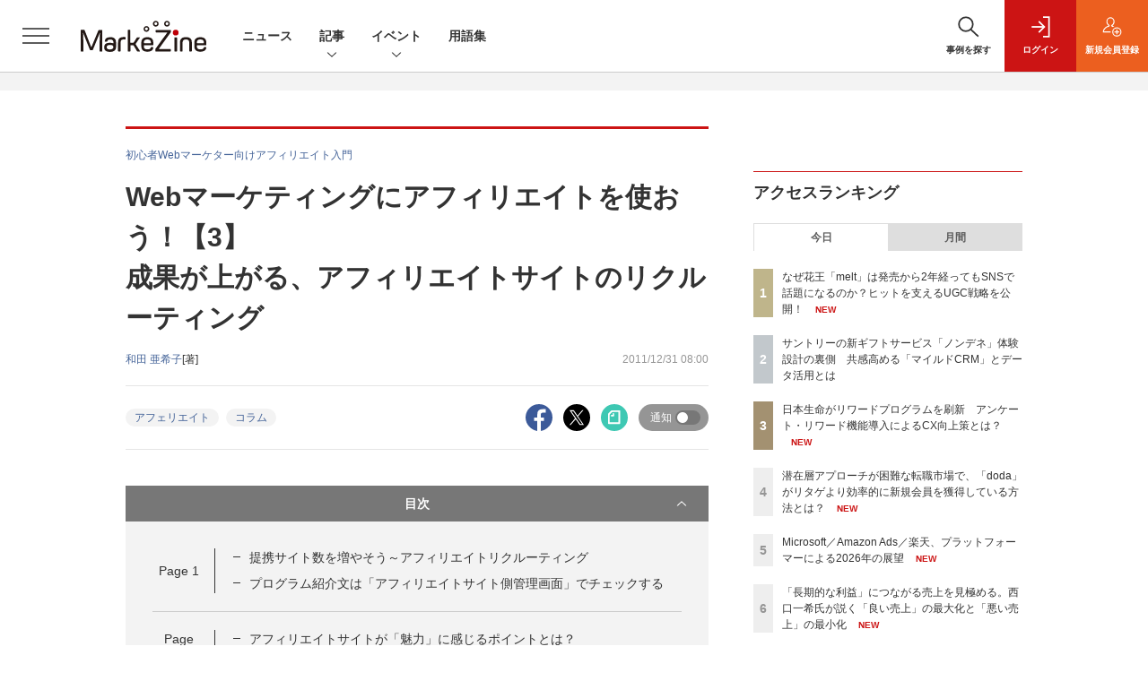

--- FILE ---
content_type: text/html; charset=utf-8
request_url: https://www.google.com/recaptcha/api2/aframe
body_size: 175
content:
<!DOCTYPE HTML><html><head><meta http-equiv="content-type" content="text/html; charset=UTF-8"></head><body><script nonce="JIgvbkz9sC7ga9BGLywQRQ">/** Anti-fraud and anti-abuse applications only. See google.com/recaptcha */ try{var clients={'sodar':'https://pagead2.googlesyndication.com/pagead/sodar?'};window.addEventListener("message",function(a){try{if(a.source===window.parent){var b=JSON.parse(a.data);var c=clients[b['id']];if(c){var d=document.createElement('img');d.src=c+b['params']+'&rc='+(localStorage.getItem("rc::a")?sessionStorage.getItem("rc::b"):"");window.document.body.appendChild(d);sessionStorage.setItem("rc::e",parseInt(sessionStorage.getItem("rc::e")||0)+1);localStorage.setItem("rc::h",'1768519420850');}}}catch(b){}});window.parent.postMessage("_grecaptcha_ready", "*");}catch(b){}</script></body></html>

--- FILE ---
content_type: text/javascript;charset=utf-8
request_url: https://p1cluster.cxense.com/p1.js
body_size: 100
content:
cX.library.onP1('3mibq7nja43013wzgigd3pgp0');


--- FILE ---
content_type: text/javascript;charset=utf-8
request_url: https://id.cxense.com/public/user/id?json=%7B%22identities%22%3A%5B%7B%22type%22%3A%22ckp%22%2C%22id%22%3A%22mkg2spvxbge8c4xw%22%7D%2C%7B%22type%22%3A%22lst%22%2C%22id%22%3A%223mibq7nja43013wzgigd3pgp0%22%7D%2C%7B%22type%22%3A%22cst%22%2C%22id%22%3A%223mibq7nja43013wzgigd3pgp0%22%7D%5D%7D&callback=cXJsonpCB7
body_size: 206
content:
/**/
cXJsonpCB7({"httpStatus":200,"response":{"userId":"cx:369igp2ovh3f91ddggz29d4x2r:63vtnctdf6nx","newUser":false}})

--- FILE ---
content_type: text/javascript;charset=utf-8
request_url: https://api.cxense.com/public/widget/data?json=%7B%22context%22%3A%7B%22referrer%22%3A%22%22%2C%22categories%22%3A%7B%22testgroup%22%3A%2276%22%7D%2C%22parameters%22%3A%5B%7B%22key%22%3A%22userState%22%2C%22value%22%3A%22anon%22%7D%2C%7B%22key%22%3A%22page%22%2C%22value%22%3A%222%22%7D%2C%7B%22key%22%3A%22testGroup%22%2C%22value%22%3A%2276%22%7D%2C%7B%22key%22%3A%22loadDelay%22%2C%22value%22%3A%223.1%22%7D%2C%7B%22key%22%3A%22testgroup%22%2C%22value%22%3A%2276%22%7D%5D%2C%22autoRefresh%22%3Afalse%2C%22url%22%3A%22https%3A%2F%2Fmarkezine.jp%2Farticle%2Fdetail%2F14712%3Fp%3D2%22%2C%22browserTimezone%22%3A%220%22%7D%2C%22widgetId%22%3A%226b27504a68afffa167fb2cccc8cebedf6ea5cf37%22%2C%22user%22%3A%7B%22ids%22%3A%7B%22usi%22%3A%22mkg2spvxbge8c4xw%22%7D%7D%2C%22prnd%22%3A%22mkg2spvxn1ilol9w%22%7D&media=javascript&sid=1141836886119288443&widgetId=6b27504a68afffa167fb2cccc8cebedf6ea5cf37&resizeToContentSize=true&useSecureUrls=true&usi=mkg2spvxbge8c4xw&rnd=1198988386&prnd=mkg2spvxn1ilol9w&tzo=0&callback=cXJsonpCB2
body_size: 7525
content:
/**/
cXJsonpCB2({"httpStatus":200,"response":{"items":[{"dominantimagedimensions":"1200x630","recs-image":"http://markezine.jp/static/images/article/50008/50008_0.jpg","description":"ブランドのファンを増やし、長期にわたってつながるためには、どのような体験設計が効果的なのか。電通グループが掲げる、顧客とつながり続ける「CX-Connect」の実現を掘り下げていく本連載の第5回では、サントリーの新たなCRM戦略をテーマにインタビューを実施。顧客の共感を深め能動的なコミュニケーションを促す仕組みについて、MarkeZine編集長の安成が、サントリーの馬場氏と本プロジェクトに関わる電通の松林氏、宮本氏、吉田氏に話を聞いた。","collection":"Collection 1","dominantthumbnaildimensions":"300x158","sho-publish-d":"20251203","title":"サントリーの新ギフトサービス「ノンデネ」体験設計の裏側 共感高める「マイルドCRM」とデータ活用とは","url":"https://markezine.jp/article/detail/50008","dominantimage":"https://markezine.jp/static/images/article/50008/50008_fb.jpg","recs-rawtitle":"サントリーの新ギフトサービス「ノンデネ」体験設計の裏側 共感高める「マイルドCRM」とデータ活用とは (1/3)：MarkeZine（マーケジン）","dominantthumbnail":"https://content-thumbnail.cxpublic.com/content/dominantthumbnail/a54d89a33c6282f33fe5ac0dca08cf1cbdcfc698.jpg?692f92ac","campaign":"1","testId":"38","id":"a54d89a33c6282f33fe5ac0dca08cf1cbdcfc698","placement":"1000","click_url":"https://api.cxense.com/public/widget/click/[base64]"},{"dominantimagedimensions":"1200x630","recs-image":"http://markezine.jp/static/images/article/50214/50214_arena.png","description":"2024年、花王ヘアケア事業変革の第一弾として発売された新ブランド「melt(メルト)」 は、発売後も継続的にSNSで話題化し、売上を伸ばしている。その裏にあるのは、PGC(Professional Generated Content)とUGC(User Generated Content)を両軸で最適化するコミュニケーション施策だ。本稿では、花王「melt」担当の篠原氏と、花王ヘアケア事業のUGC領域をブランド横断で一手に担うウィングリットの川上氏にインタビュー。meltのUGC戦略に焦点を当て、継続的な話題化を実現する具体的な施策や効果について深掘りする。","collection":"Collection 1","dominantthumbnaildimensions":"300x158","sho-publish-d":"20260114","title":"なぜ花王「melt」は発売から2年経ってもSNSで話題になるのか?ヒットを支えるUGC戦略を公開!","url":"https://markezine.jp/article/detail/50214","dominantimage":"https://markezine.jp/static/images/article/50214/50214_fb.png","recs-rawtitle":"なぜ花王「melt」は発売から2年経ってもSNSで話題になるのか？ヒットを支えるUGC戦略を公開！ (1/3)：MarkeZine（マーケジン）","dominantthumbnail":"https://content-thumbnail.cxpublic.com/content/dominantthumbnail/fe8a37322b2d17f7d6512f6fc54376b653730468.jpg?6967086d","campaign":"1","testId":"38","id":"fe8a37322b2d17f7d6512f6fc54376b653730468","placement":"1000","click_url":"https://api.cxense.com/public/widget/click/[base64]"},{"dominantimagedimensions":"1200x630","recs-image":"http://markezine.jp/static/images/article/35272/35272_arena.jpg","description":"カタリナマーケティングジャパンは、1月13日、リテールメディアネットワーク「AOUMI」にツルハホールディングスの全事業会社が参画したと発表した。 今回の参画により、調剤専門店など一部店舗を除くグル...","collection":"Collection 1","dominantthumbnaildimensions":"300x158","sho-publish-d":"20260113","title":"ツルハホールディングスの全事業会社、リテールメディアネットワーク「AOUMI」に参画","url":"https://markezine.jp/article/detail/35272","dominantimage":"https://markezine.jp/static/images/article/35272/35272_fb.jpg","recs-rawtitle":"ツルハホールディングスの全事業会社、リテールメディアネットワーク「AOUMI」に参画：MarkeZine（マーケジン）","dominantthumbnail":"https://content-thumbnail.cxpublic.com/content/dominantthumbnail/b5bea7d176b60e5047d3bed30f15bc16c50481dd.jpg?6965fe0e","campaign":"1","testId":"38","id":"b5bea7d176b60e5047d3bed30f15bc16c50481dd","placement":"1000","click_url":"https://api.cxense.com/public/widget/click/[base64]"},{"dominantimagedimensions":"1200x630","recs-image":"http://markezine.jp/static/images/article/50060/50060_arena.jpg","description":"多くのマーケターが抱える「リターゲティング広告の頭打ち」と「潜在層の新規顧客の獲得」という課題。そのような中、パーソルキャリアが手掛ける転職サービス「doda」はCriteoの「コマース・オーディエンス」をはじめとしたソリューションを活用し、従来のリターゲティングに匹敵する効果を新規会員獲得で実現したという。いかにして新規会員獲得を大きく伸ばしているのか、その成功事例に迫る。","collection":"Collection 1","dominantthumbnaildimensions":"300x158","sho-publish-d":"20260115","title":"潜在層アプローチが困難な転職市場で、「doda」がリタゲより効率的に新規会員を獲得している方法とは?","url":"https://markezine.jp/article/detail/50060","dominantimage":"https://markezine.jp/static/images/article/50060/50060_fb.jpg","recs-rawtitle":"潜在層アプローチが困難な転職市場で、「doda」がリタゲより効率的に新規会員を獲得している方法とは？ (1/3)：MarkeZine（マーケジン）","dominantthumbnail":"https://content-thumbnail.cxpublic.com/content/dominantthumbnail/19060f6b4562b38d62f20a5bed19a35d3236574b.jpg?69685140","campaign":"1","testId":"38","id":"19060f6b4562b38d62f20a5bed19a35d3236574b","placement":"1000","click_url":"https://api.cxense.com/public/widget/click/[base64]"},{"dominantimagedimensions":"1200x630","recs-image":"http://markezine.jp/static/images/article/49856/49856_0.jpg","description":"Sansanのマーケティング部では、独自のペルソナフレームワークによって担当者同士の共通認識を醸成し、アウトプットを標準化しているという。2025年9月に開催されたMarkeZine Day 2025 Autumnでは、同社のマーケティング部を牽引する福永和洋氏が登壇。価値訴求のための独自のペルソナフレームワークやコンテンツを作るステップ、さらには「作って終わり」にしないフレームワークの継続的な活用法まで、同社の取り組みを語った。","collection":"Collection 1","dominantthumbnaildimensions":"300x158","sho-publish-d":"20260116","title":"BtoBマーケは顧客理解=業務理解。作って終わりにしない、Sansanのペルソナフレームワーク活用法","url":"https://markezine.jp/article/detail/49856","dominantimage":"https://markezine.jp/static/images/article/49856/49856_fb.jpg","recs-rawtitle":"BtoBマーケは顧客理解＝業務理解。作って終わりにしない、Sansanのペルソナフレームワーク活用法 (1/3)：MarkeZine（マーケジン）","dominantthumbnail":"https://content-thumbnail.cxpublic.com/content/dominantthumbnail/88802cb400e61968c4224a31bb1d205d17b09cc4.jpg?69696cbd","campaign":"1","testId":"38","id":"88802cb400e61968c4224a31bb1d205d17b09cc4","placement":"1000","click_url":"https://api.cxense.com/public/widget/click/[base64]"},{"dominantimagedimensions":"1200x630","recs-image":"http://markezine.jp/static/images/article/50250/50250_arena.jpg","description":"ブランドの“最大の魅力”をどのように伝えるか。自社の価値を見いだし、それを最適な形で多くの人に届けることは容易ではないだろう。積水ハウスは自社の家づくりの価値を伝えるために「北欧、暮らしの道具店」を運営するクラシコムと共に積水ハウスで家を建てた人のストーリーを動画広告として展開。直近では同メディアの店長、佐藤友子氏の家づくりに密着した動画コンテンツが反響を呼んだ。この施策の狙いについて、積水ハウスの足立紀生氏と酒井恵美子氏、クラシコムの高山達哉氏に話を聞いた。","collection":"Collection 1","dominantthumbnaildimensions":"300x158","sho-publish-d":"20260115","title":"「大手メーカーで私の望む家はつくれない」その思い込みを覆す、積水ハウスの“リアルな”発信戦略","url":"https://markezine.jp/article/detail/50250","dominantimage":"https://markezine.jp/static/images/article/50250/50250_fb.jpg","recs-rawtitle":"「大手メーカーで私の望む家はつくれない」その思い込みを覆す、積水ハウスの“リアルな”発信戦略 (1/3)：MarkeZine（マーケジン）","dominantthumbnail":"https://content-thumbnail.cxpublic.com/content/dominantthumbnail/58689066371bd4c7d4cbd324a3138904c584145b.jpg?69682fa0","campaign":"1","testId":"38","id":"58689066371bd4c7d4cbd324a3138904c584145b","placement":"1000","click_url":"https://api.cxense.com/public/widget/click/[base64]"}],"template":"            <div class=\"c-stacknav_details\">\n              <ul class=\"l-megamenu_medialist row row-cols-sm-2 g-3\">\n<!--%\nvar dummy = \"\";\nvar items = data.response.items.slice(0, 3);\nfor (var i = 0; i < items.length; i++) {\n    var item = items[i];\n    var title = item['recs-rawtitle'].replace(\"：MarkeZine（マーケジン）\",\"\");\n    title = title.replace(/\\([0-9]+\\/[0-9]+\\)$/i,\"\");        \n    var publish_date = item['sho-publish-d'];\n    var recs_image = item['recs-image'].replace(/^http:\\/\\//i, 'https://');\n    recs_image = recs_image.replace(/^https:\\/\\/markezine.jp/, 'https://mz-cdn.shoeisha.jp');\n%-->                    \n                <li>\n                  <div class=\"l-megamenu_media\">\n                    <figure class=\"l-megamenu_media_img\"><img tmp:src=\"{{recs_image}}\" alt=\"\" width=\"200\" height=\"150\"></figure>\n                    <div class=\"l-megamenu_media_content\">\n                      <p class=\"l-megamenu_media_heading\"><a tmp:id=\"{{cX.clickTracker(item.click_url)}}\" tmp:href=\"{{item.url}}\" tmp:target=\"_top\">{{title}}</a></p>\n                    </div>\n                  </div>\n                </li>\n<!--%\n}\n%-->                   \n              </ul>\n            </div>\n","style":"","prnd":"mkg2spvxn1ilol9w"}})

--- FILE ---
content_type: text/javascript;charset=utf-8
request_url: https://api.cxense.com/public/widget/data?json=%7B%22context%22%3A%7B%22referrer%22%3A%22%22%2C%22categories%22%3A%7B%22testgroup%22%3A%2276%22%7D%2C%22parameters%22%3A%5B%7B%22key%22%3A%22userState%22%2C%22value%22%3A%22anon%22%7D%2C%7B%22key%22%3A%22page%22%2C%22value%22%3A%222%22%7D%2C%7B%22key%22%3A%22testGroup%22%2C%22value%22%3A%2276%22%7D%2C%7B%22key%22%3A%22loadDelay%22%2C%22value%22%3A%223.1%22%7D%2C%7B%22key%22%3A%22testgroup%22%2C%22value%22%3A%2276%22%7D%5D%2C%22autoRefresh%22%3Afalse%2C%22url%22%3A%22https%3A%2F%2Fmarkezine.jp%2Farticle%2Fdetail%2F14712%3Fp%3D2%22%2C%22browserTimezone%22%3A%220%22%7D%2C%22widgetId%22%3A%2225d1c912f531254981e4c885b8fea221510a6eb6%22%2C%22user%22%3A%7B%22ids%22%3A%7B%22usi%22%3A%22mkg2spvxbge8c4xw%22%7D%7D%2C%22prnd%22%3A%22mkg2spvxn1ilol9w%22%7D&media=javascript&sid=1141836886119288443&widgetId=25d1c912f531254981e4c885b8fea221510a6eb6&resizeToContentSize=true&useSecureUrls=true&usi=mkg2spvxbge8c4xw&rnd=1790464501&prnd=mkg2spvxn1ilol9w&tzo=0&callback=cXJsonpCB3
body_size: 2221
content:
/**/
cXJsonpCB3({"httpStatus":200,"response":{"items":[{"dominantimagedimensions":"1200x630","recs-image":"http://markezine.jp/static/images/article/46057/46057_0.png","description":"Excelは、ショートカットを使えるようになると作業効率がグンとアップする。そこで本記事では超基本編からスタートし、作業別に「入力・編集・書式設定」「範囲選択・移動」「ファイル操作」から、それぞれおすすめしたい計36種類のショートカットを紹介する。ショートカットの他にもある作業効率を上げる方法も取り上げるので、参考にしてもらえたら幸いだ。文末にはショートカット一覧を掲載した。","dominantthumbnaildimensions":"300x158","sho-publish-d":"20241202","title":"これは便利!Excelショートカット一覧 作業別まとめ計36種類","url":"https://markezine.jp/article/detail/46057","sho-corner-id":"964","dominantimage":"https://markezine.jp/static/images/article/46057/46057_fb.png","recs-rawtitle":"これは便利！Excelショートカット一覧 作業別まとめ計36種類：MarkeZine（マーケジン）","dominantthumbnail":"https://content-thumbnail.cxpublic.com/content/dominantthumbnail/d299bd93ae09190b0e4ee53ee2e2123efc03d9ef.jpg?6962fa5b","campaign":"2","testId":"176","id":"d299bd93ae09190b0e4ee53ee2e2123efc03d9ef","placement":"6","click_url":"https://api.cxense.com/public/widget/click/[base64]","sho-article-type":"記事"}],"template":"<!--%\nvar dummy = \"\";\nvar items = data.response.items;\nfor (var i = 0; i < items.length; i++) {\n   var item = items[i];\n   if(item['sho-conference-alias']){\n       var flg_tieup = \"\";\n       var title = item['sho-session-title'];\n       var publish_date = item['sho-publish-d'];\n       var recs_image = item['recs-image'];\n       var target = \"_blank\";\n   }else{\n    var target = \"_top\";\n    var title = item['recs-rawtitle'].replace(\"：MarkeZine（マーケジン）\",\"\");\n    title = title.replace(/\\([0-9]+\\/[0-9]+\\)$/i,\"\");        \n    var publish_date = item['sho-publish-d'];\n    var recs_image = item['recs-image'].replace(/^http:\\/\\//i, 'https://');\n    recs_image = recs_image.replace(/^https:\\/\\/markezine.jp/, 'https://mz-cdn.shoeisha.jp');\n    var flg_tieup = \"\"\n　if ((item['sho-article-tieup'] == 'タイアップ') || (item['sho-article-type'] == 'タイアップ')) {\n           flg_tieup = '(AD)';\n    }\n    }\n%-->\n<div class=\"c-headlineindex_item border-top border-bottom p-2 cx-detail\">\n          <div class=\"c-headlineindex_item_content cx-detail-content\">\n            <h6>\n            <a tmp:id=\"{{cX.clickTracker(item.click_url)}}\" tmp:href=\"{{item.url}}\" tmp:target=\"{{target}}\">{{title}}{{flg_tieup}}</a></h6>\n          </div>\n          <div class=\"c-headlineindex_item_img\"><a tmp:id=\"{{cX.clickTracker(item.click_url)}}\" tmp:href=\"{{item.url}}\" tmp:target=\"{{target}}\"><img tmp:src=\"{{recs_image}}\" alt=\"\" width=\"200\" height=\"150\"></a></div>\n        </div>\n<!--%\n}\n%-->","style":"#cce-empty-element {margin: 20px auto;width: 100%;text-align: center;}","prnd":"mkg2spvxn1ilol9w"}})

--- FILE ---
content_type: text/javascript
request_url: https://mz-cdn.shoeisha.jp/lib/js/main.js
body_size: 2251
content:
!function(i){var t=navigator.userAgent.toLowerCase();i.ua={isWindows:/windows/.test(t),isMac:/macintosh/.test(t),isIE:/msie (\d+)|trident/.test(t),isFirefox:/firefox/.test(t),isWebKit:/applewebkit/.test(t),isChrome:/chrome/.test(t)&&!/edge/.test(t)||/crios/.test(t),isSafari:/safari/.test(t)&&!/chrome/.test(t)&&!/crios/.test(t)&&!/android/.test(t),isIOS:/i(phone|pod|pad)/.test(t)||/macintosh/.test(t)&&"ontouchstart"in window,isIOSChrome:/crios/.test(t),isIPhone:/i(phone|pod)/.test(t),isIPad:/ipad/.test(t)||/macintosh/.test(t)&&"ontouchstart"in window,isAndroid:/android/.test(t),isAndroidMobile:/android(.+)?mobile/.test(t),isTouchDevice:"ontouchstart"in window,isMobile:/i(phone|pod)/.test(t)||/android(.+)?mobile/.test(t),isTablet:/ipad/.test(t)||/macintosh/.test(t)&&"ontouchstart"in window||/android/.test(t)&&!/mobile/.test(t)}}(jQuery);var MarkeZine=function(f){var i,t,e,n,a,o,s,c,l,d,u,r,m,h,v,_,p,b,g,C,w,k,I,y,W,T,U,M,x,D,E,j,q,A,H,S,z,L,O,P,Q,Z,F,K,B,G,J,N,R,V,X,Y,$,ii,ti=f(window),ei=f(document),ni=f("html"),ai=(I=f(".l-megamenu_item"),y=f(".l-megamenu_overlay"),T=W=null,U=window.matchMedia("(max-width: 1023.98px)"),M=function(){y.on("mouseenter",function(){T=setTimeout(function(){clearTimeout(W),E.hideItem()},400)}),y.on("mouseleave",function(){clearTimeout(T)}),f(".l-megamenu_close_btn").on("click",function(){E.hideItem(),j.hide(),q.hide(),D.update()}),ti.on("resize",function(){D.update()})},x=function(){U.matches&&E.hideItem()},D={update:function(){I.filter(".is-active").length&&I.filter(".is-active")[0].scrollHeight>f(".l-megamenu").outerHeight()?I.filter(".is-active").find(".l-megamenu_close").addClass("-fixed"):I.filter(".is-active").find(".l-megamenu_close").removeClass("-fixed")}},i=f(".l-header_globalnav"),t=f(".l-header_globalnav_btn"),n=[],a=e=void 0,o=function(){f(".l-header_globalnav_btn[data-megamenu]").each(function(){var i=f(this).attr("data-megamenu");f(this).on("mouseenter click",function(){clearTimeout(W),W=setTimeout(function(){j.hide(),q.hide(),E.hideItem(),E.showItem(i)},200)})}),f(".l-header_globalnav_listitem").not(".has-megamenu").on("mouseenter",function(){clearTimeout(W),E.hideItem()}),e.on("mouseenter",function(){clearTimeout(W),E.hideItem()})},E={init:function(){t.filter("[data-megamenu]").each(function(){var i=f(this).data("megamenu");n.push(i),f(this).closest(".l-header_globalnav_listitem").addClass("has-megamenu")}),a=I.filter(function(){return n.includes(f(this).data("megamenu"))}),e=f('<div class="l-header_globalnav_closer"></div>'),i.prepend(e),o()},showItem:function(i){ni.addClass("megamenu-is-visible"),t.filter(function(){return f(this).data("megamenu")===i}).addClass("is-active"),a.filter(function(){return f(this).data("megamenu")===i}).addClass("is-active"),D.update(),ei.on("keydown._globalnavUI",function(i){"Escape"===i.key&&s()}),y.on("click._globalnavUI",function(){s()})},hideItem:s=function(){ni.removeClass("megamenu-is-visible"),t.removeClass("is-active"),a.removeClass("is-active"),ei.off("._globalnavUI")}},c=f(".l-header_togglemenu_btn"),l=I.filter(function(){return"allmenu"===f(this).data("megamenu")}),d=!1,u=function(){c.on("click",function(){r()})},r=function(){(d?h:m)()},m=function(){d=!0,q.hide(),E.hideItem(),ni.addClass("allmenu-is-visible"),l.addClass("is-active"),D.update(),ei.on("keydown._allmenuUI",function(i){"Escape"===i.key&&h()}),y.on("click._allmenuUI",function(){h()})},j={init:function(){u()},hide:h=function(){d=!1,ni.removeClass("allmenu-is-visible"),l.removeClass("is-active"),ei.off("._allmenuUI"),D.update()}},v=f(".l-header_search_btn"),_=f(".l-megamenu_search_input"),p=I.filter(function(){return"search"===f(this).data("megamenu")}),b=!1,g=function(){v.on("click",function(){C()})},C=function(){b?(k(),f.ua.isTouchDevice||v.focus()):w()},w=function(){b=!0,j.hide(),E.hideItem(),ni.addClass("search-is-visible"),p.addClass("is-active"),f.ua.isTouchDevice||_.focus(),D.update(),ei.on("keydown._searchUI",function(i){"Escape"===i.key&&(k(),v.focus())}),y.on("click._searchUI",function(){k()})},q={init:function(){g()},hide:k=function(){b=!1,ni.removeClass("search-is-visible"),p.removeClass("is-active"),ei.off("._searchUI")}},A=function(){f(".l-megamenu_tab").each(function(){var t=f(this).find(".l-megamenu_tab_btn"),e=f(this).find(".l-megamenu_tab_panelitem");t.eq(0).addClass("is-active"),e.eq(0).addClass("is-active"),t.each(function(){f(this).on("click",function(){var i=f(this).data("megamenu");n(i)})});var n=function(i){t.removeClass("is-active"),t.filter(function(){return f(this).data("megamenu")===i}).addClass("is-active"),e.removeClass("is-active"),e.filter(function(){return f(this).data("megamenu")===i}).addClass("is-active")}})},{init:function(){E.init(),D.update(),M(),A(),j.init(),q.init(),U.addListener(x),x()}}),oi=(H=f(".c-modal"),S=f(".c-modal_trigger"),z=H.find(".c-modal_close_btn"),L=void 0,O=function(){S.on("click",function(){var i=f(this).data("modal");P(i)}),z.on("click",function(){Q()}),L.on("click",function(){Q()})},Z={init:function(){H.length&&(L=f('<div class="l-modal_overlay"></div>'),f("body").append(L)),O()},show:P=function(i){L.addClass("is-active"),H.filter(function(){return f(this).data("modal")===i}).addClass("is-active")},hide:Q=function(){L.removeClass("is-active"),H.removeClass("is-active")}},F=function(){(function(){f(".c-stacknav_accordion").each(function(){var i=f(this),t=f(this).find(".c-stacknav_accordion_trigger"),e=f(this).find(".c-stacknav_accordion_details"),n=!1;e.hide(),t.on("click",function(){n=n?(i.removeClass("is-open"),e.slideUp(),!1):(i.addClass("is-open"),e.slideDown(),!0)})})})()},K=function(){f(".c-tab").each(function(){var t=f(this).find(".c-tab_btn"),e=f(this).find(".c-tab_panelitem");t.eq(0).addClass("is-active"),e.eq(0).addClass("is-active"),t.each(function(){f(this).on("click",function(){var i=f(this).data("tab");n(i)})});var n=function(i){t.removeClass("is-active"),t.filter(function(){return f(this).data("tab")===i}).addClass("is-active"),e.removeClass("is-active"),e.filter(function(){return f(this).data("tab")===i}).addClass("is-active")}})},B=function(){var r=f(".l-main_inner");f(".c-tooltip").each(function(){var e=f(this),n=void 0,a=void 0,i=void 0,o=void 0,t=e.attr("title"),s=function(){var i=(n.outerWidth()-n.width())/2,t=e.offset().left-r.offset().left+e.outerWidth()/2;n.css({top:e.offset().top-r.offset().top-n.outerHeight()}),t<=r.outerWidth()/2?(n.removeClass("justify-content-end"),a.css({right:"auto"}),a.outerWidth()<n.width()&&a.outerWidth()/2<t&&a.outerWidth()/2<n.width()-(t-i)&&a.css({left:t-i-a.outerWidth()/2})):(n.addClass("justify-content-end"),a.css({left:"auto"}),a.outerWidth()<n.width()&&a.outerWidth()/2<t-i&&a.outerWidth()/2<n.width()-(t-i)&&a.css({right:a.outerWidth()/2-(a.outerWidth()+i-(n.outerWidth()-t))})),o.css({left:t-o.outerWidth()/2})},c=function(){ti.on("resize",function(){s()}),e.on("click",function(){l()}),i.on("click",function(){u()})},l=function(){(n.hasClass("is-active")?u:d)()},d=function(){n.addClass("is-active")},u=function(){n.removeClass("is-active")};n=f('\n          <div class="c-tooltip_item">\n            <div class="c-tooltip_item_arrow"></div>\n            <div class="c-tooltip_item_inner">\n              <div class="c-tooltip_item_close"><button type="button" class="c-tooltip_item_close_btn" aria-label="閉じる"></button></div>\n              <div class="c-tooltip_item_content">'+t+"</div>\n            </div>\n          </div>\n        "),a=n.find(".c-tooltip_item_inner"),i=n.find(".c-tooltip_item_close_btn"),o=n.find(".c-tooltip_item_arrow"),r.append(n),s(),c()})},{init:function(){Z.init(),F(),K(),B()}}),si=($=function(){f(".c-article_toc").each(function(){var i=f(this),t=f(this).find(".c-article_toc_heading_btn"),e=f(this).find(".c-article_toc_body"),n=!0;t.on("click",function(){n=n?(i.removeClass("is-open"),e.slideUp(),!1):(i.addClass("is-open"),e.slideDown(),!0)})})},G=f(".c-article_popup_btn"),J=f(".c-article_popup_overlay"),N=!1,R=function(){G.on("click",function(){V()})},V=function(){(N?Y:X)()},X=function(){N=!0,ni.addClass("article_popup-is-visible"),ei.on("keydown.article_popup",function(i){"Escape"===i.key&&Y()}),J.on("click.article_popup",function(){Y()})},ii={init:function(){f(".c-article_popup").length&&R()},hide:Y=function(){N=!1,ni.removeClass("article_popup-is-visible"),G.blur(),ei.off(".article_popup")}},{init:function(){$(),ii.init()}});return{init:function(){window.console=window.console||{log:function(){}},f(function(){f.ua.isMobile||f('a[href^="tel:"]').on("click",function(i){i.preventDefault()}),ai.init(),oi.init(),si.init()})}}}(jQuery);MarkeZine.init();


--- FILE ---
content_type: text/javascript;charset=utf-8
request_url: https://api.cxense.com/public/widget/data?json=%7B%22context%22%3A%7B%22referrer%22%3A%22%22%2C%22categories%22%3A%7B%22testgroup%22%3A%2276%22%7D%2C%22parameters%22%3A%5B%7B%22key%22%3A%22userState%22%2C%22value%22%3A%22anon%22%7D%2C%7B%22key%22%3A%22page%22%2C%22value%22%3A%222%22%7D%2C%7B%22key%22%3A%22testGroup%22%2C%22value%22%3A%2276%22%7D%2C%7B%22key%22%3A%22loadDelay%22%2C%22value%22%3A%223.1%22%7D%2C%7B%22key%22%3A%22testgroup%22%2C%22value%22%3A%2276%22%7D%5D%2C%22autoRefresh%22%3Afalse%2C%22url%22%3A%22https%3A%2F%2Fmarkezine.jp%2Farticle%2Fdetail%2F14712%3Fp%3D2%22%2C%22browserTimezone%22%3A%220%22%7D%2C%22widgetId%22%3A%22d3160c1b48e301d14042bdcccba05e313fee4002%22%2C%22user%22%3A%7B%22ids%22%3A%7B%22usi%22%3A%22mkg2spvxbge8c4xw%22%7D%7D%2C%22prnd%22%3A%22mkg2spvxn1ilol9w%22%7D&media=javascript&sid=1141836886119288443&widgetId=d3160c1b48e301d14042bdcccba05e313fee4002&resizeToContentSize=true&useSecureUrls=true&usi=mkg2spvxbge8c4xw&rnd=257807592&prnd=mkg2spvxn1ilol9w&tzo=0&callback=cXJsonpCB4
body_size: 12505
content:
/**/
cXJsonpCB4({"httpStatus":200,"response":{"items":[{"dominantimagedimensions":"1200x630","recs-image":"http://markezine.jp/static/images/article/49900/49900_arena.jpg","description":"2017年に「イオンお買物アプリ」をリリースしたイオンリテール。機能のアップデートやパーソナライゼーションの強化によって、1,400万人を超えるアプリ会員の買い物体験を向上し、顧客のロイヤルティを高めている。大規模な1to1コミュニケーションを支えているのは、カスタマーエンゲージメントプラットフォームの「Braze」だ。本稿ではイオンリテールのCRMをリードする田中香織氏と、同氏に伴走するBrazeの紺野氏を取材。AIとデータを活用した最新の事例についてうかがった。","collection":"Collection 1","dominantthumbnaildimensions":"300x158","sho-publish-d":"20251222","title":"イオンリテールはいかにして1,400万人のアプリ会員と1to1コミュニケーションを実現しているのか?","url":"https://markezine.jp/article/detail/49900","dominantimage":"https://markezine.jp/static/images/article/49900/49900_ogp.jpg","recs-rawtitle":"イオンリテールはいかにして1,400万人のアプリ会員と1to1コミュニケーションを実現しているのか？ (1/3)：MarkeZine（マーケジン）","dominantthumbnail":"https://content-thumbnail.cxpublic.com/content/dominantthumbnail/293dc41616fb2bd264c8206ddbbd86a7ece09424.jpg?6948a063","campaign":"undefined","testId":"37","id":"293dc41616fb2bd264c8206ddbbd86a7ece09424","placement":"6","click_url":"https://api.cxense.com/public/widget/click/[base64]"},{"dominantimagedimensions":"1200x630","recs-image":"http://markezine.jp/static/images/article/50214/50214_arena.png","description":"2024年、花王ヘアケア事業変革の第一弾として発売された新ブランド「melt(メルト)」 は、発売後も継続的にSNSで話題化し、売上を伸ばしている。その裏にあるのは、PGC(Professional Generated Content)とUGC(User Generated Content)を両軸で最適化するコミュニケーション施策だ。本稿では、花王「melt」担当の篠原氏と、花王ヘアケア事業のUGC領域をブランド横断で一手に担うウィングリットの川上氏にインタビュー。meltのUGC戦略に焦点を当て、継続的な話題化を実現する具体的な施策や効果について深掘りする。","collection":"Collection 1","dominantthumbnaildimensions":"300x158","sho-publish-d":"20260114","title":"なぜ花王「melt」は発売から2年経ってもSNSで話題になるのか?ヒットを支えるUGC戦略を公開!","url":"https://markezine.jp/article/detail/50214","dominantimage":"https://markezine.jp/static/images/article/50214/50214_fb.png","recs-rawtitle":"なぜ花王「melt」は発売から2年経ってもSNSで話題になるのか？ヒットを支えるUGC戦略を公開！ (1/3)：MarkeZine（マーケジン）","dominantthumbnail":"https://content-thumbnail.cxpublic.com/content/dominantthumbnail/fe8a37322b2d17f7d6512f6fc54376b653730468.jpg?6967086d","campaign":"undefined","testId":"37","id":"fe8a37322b2d17f7d6512f6fc54376b653730468","placement":"6","click_url":"https://api.cxense.com/public/widget/click/[base64]"},{"dominantimagedimensions":"1200x630","recs-image":"http://markezine.jp/static/images/article/50060/50060_arena.jpg","description":"多くのマーケターが抱える「リターゲティング広告の頭打ち」と「潜在層の新規顧客の獲得」という課題。そのような中、パーソルキャリアが手掛ける転職サービス「doda」はCriteoの「コマース・オーディエンス」をはじめとしたソリューションを活用し、従来のリターゲティングに匹敵する効果を新規会員獲得で実現したという。いかにして新規会員獲得を大きく伸ばしているのか、その成功事例に迫る。","collection":"Collection 1","dominantthumbnaildimensions":"300x158","sho-publish-d":"20260115","title":"潜在層アプローチが困難な転職市場で、「doda」がリタゲより効率的に新規会員を獲得している方法とは?","url":"https://markezine.jp/article/detail/50060","dominantimage":"https://markezine.jp/static/images/article/50060/50060_fb.jpg","recs-rawtitle":"潜在層アプローチが困難な転職市場で、「doda」がリタゲより効率的に新規会員を獲得している方法とは？ (1/3)：MarkeZine（マーケジン）","dominantthumbnail":"https://content-thumbnail.cxpublic.com/content/dominantthumbnail/19060f6b4562b38d62f20a5bed19a35d3236574b.jpg?69685140","campaign":"undefined","testId":"37","id":"19060f6b4562b38d62f20a5bed19a35d3236574b","placement":"6","click_url":"https://api.cxense.com/public/widget/click/[base64]"},{"dominantimagedimensions":"1200x630","recs-image":"http://markezine.jp/static/images/article/50240/id220_arena.jpg","description":"「AIエージェントがマーケティングを根本から再定義する」――。Hakuhodo DY ONEは、現在進行形で進むマーケティング領域における変化への答えとして、2025年8月にAIエージェントを活用したマーケティング支援サービス「ONE-AIGENT(ワン・エージェント)」の提供開始を発表した。複数の専門特化AIエージェントが連携する本サービスは、これまでの広告・マーケティングのあり方に一石を投じる。本記事では「ONE-AIGENT」を統括するHakuhodo DY ONE 常務執行役員 柴山大氏、AI専門家であり『AIdiver』特命副編集長も務める野口竜司氏、『AIdiver』編集長の押久保を交えた鼎談を実施。ベールに包まれていた同社の独自AI戦略について迫った。","collection":"Collection 1","dominantthumbnaildimensions":"300x158","sho-publish-d":"20251217","title":"AIエージェントが創るマーケティング新常識の衝撃  Hakuhodo DY ONEが描く新境地","url":"https://markezine.jp/article/detail/50240","dominantimage":"https://markezine.jp/static/images/article/50240/id220_ogp.jpg","recs-rawtitle":"AIエージェントが創るマーケティング新常識の衝撃 Hakuhodo DY ONEが描く新境地 (1/3)：MarkeZine（マーケジン）","dominantthumbnail":"https://content-thumbnail.cxpublic.com/content/dominantthumbnail/db0b03985262aad09b7e61feb24d3d2632bdd7e1.jpg?6942204a","campaign":"undefined","testId":"37","id":"db0b03985262aad09b7e61feb24d3d2632bdd7e1","placement":"6","click_url":"https://api.cxense.com/public/widget/click/[base64]"},{"dominantimagedimensions":"1200x630","recs-image":"http://markezine.jp/static/images/article/50019/50019_arena.jpg","description":"企業のDX推進において、会員基盤から得られるデータをどう活用し、顧客とのエンゲージメントを高めるかは重要な課題だ。対面でのコミュニケーションが中心だった保険業界にも、等しくその波は押し寄せている。日本生命保険相互会社は2025年4月、従来の契約者向けサービスを大きく刷新し、即時性の高いデジタルギフトを用いたリワードプログラムを導入した。その背景には、デジタル化による継続的な接点の創出と、データ活用による顧客理解の深化への期待が込められている。今回の開発で活用されたソリューション「giftee Reward Suite(ギフティ リワード スイート)」を提供する株式会社ギフティも交え、リワードプログラムを成功に導くための設計思想とDX戦略を聞いた。","collection":"Collection 1","dominantthumbnaildimensions":"300x158","sho-publish-d":"20260114","title":"日本生命がリワードプログラムを刷新 アンケート・リワード機能導入によるCX向上策とは?","url":"https://markezine.jp/article/detail/50019","dominantimage":"https://markezine.jp/static/images/article/50019/50019_fb.jpg","recs-rawtitle":"日本生命がリワードプログラムを刷新　アンケート・リワード機能導入によるCX向上策とは？ (1/3)：MarkeZine（マーケジン）","dominantthumbnail":"https://content-thumbnail.cxpublic.com/content/dominantthumbnail/4412ba2f881e84834bd6c2c1101d0599094cc40f.jpg?6966eaca","campaign":"undefined","testId":"37","id":"4412ba2f881e84834bd6c2c1101d0599094cc40f","placement":"6","click_url":"https://api.cxense.com/public/widget/click/[base64]"},{"dominantimagedimensions":"1200x630","recs-image":"http://markezine.jp/static/images/article/50290/50290_0.jpg","description":"TikTok LIVEで月間GMV(流通取引総額)2億円以上(2025年8月~10月)を売り上げる「ぞうねこちゃんねる」。運営元のCellestは、TikTok Shopが提供する「ディスカバリーEコマース」が持つポテンシャルをいち早く活かし、月90本もの企画配信を行う運用体制を構築しました。本稿では、滞在維持率を高める配信ノウハウや、ROI(投資対効果)67倍を叩き出した広告戦略「GMV Max」の活用法など、EC事業者が参考にすべき具体的施策を、運営者とパートナー企業、TikTokへの取材を通じて解き明かします。","collection":"Collection 1","dominantthumbnaildimensions":"300x158","sho-publish-d":"20251226","title":"月商2億円超の「ぞうねこちゃんねる」が明かす、TikTok Shop成長の方程式","url":"https://markezine.jp/article/detail/50290","dominantimage":"https://markezine.jp/static/images/article/50290/50290_fb.jpg","recs-rawtitle":"月商2億円超の「ぞうねこちゃんねる」が明かす、TikTok Shop成長の方程式 (1/3)：MarkeZine（マーケジン）","dominantthumbnail":"https://content-thumbnail.cxpublic.com/content/dominantthumbnail/6a3d1c5117de4a3a3d6b7d42e0b61b640675d932.jpg?694df389","campaign":"undefined","testId":"37","id":"6a3d1c5117de4a3a3d6b7d42e0b61b640675d932","placement":"6","click_url":"https://api.cxense.com/public/widget/click/[base64]"},{"dominantimagedimensions":"1200x630","recs-image":"http://markezine.jp/static/images/article/50286/id285_arena2.jpg","description":"2025年、動画広告は「撮影」から「生成」へシフトした――。Hakuhodo DY ONEは今、AIによるデジタル広告動画クリエイティブ制作の領域で、前例のない規模の投資を行っている。その中心にあるのは、意外にもGPUへの投資と、制作プロセスの「ノード化」だ。なぜ広告会社がハードウェアに投資するのか? マーケティング支援サービス「ONE-AIGENT(ワン・エージェント)」を軸にAI活用の最前線を追う本連載、今回はHakuhodo DY ONEがとらえる生成AIがけん引する動画クリエイティブの最前線と、その裏側にある同社のカメラのないスタジオ構想について、同社常務執行役員 柴山大氏に聞いた。","collection":"Collection 1","dominantthumbnaildimensions":"300x158","sho-publish-d":"20260115","title":"なぜ広告会社がGPU投資を加速するのか。AI動画でのゲームチェンジを見据えた、不退転の覚悟","url":"https://markezine.jp/article/detail/50286","dominantimage":"https://markezine.jp/static/images/article/50286/id285_ogp2.jpg","recs-rawtitle":"なぜ広告会社がGPU投資を加速するのか。AI動画でのゲームチェンジを見据えた、不退転の覚悟 (1/3)：MarkeZine（マーケジン）","dominantthumbnail":"https://content-thumbnail.cxpublic.com/content/dominantthumbnail/1be5f1e7b0753e6165de06aea37f5908b86c8fb9.jpg?69684a68","campaign":"undefined","testId":"37","id":"1be5f1e7b0753e6165de06aea37f5908b86c8fb9","placement":"6","click_url":"https://api.cxense.com/public/widget/click/[base64]"},{"dominantimagedimensions":"1200x630","recs-image":"http://markezine.jp/static/images/article/50172/50172_arena.jpg","description":"デジタルマーケティングで目標の成果が出ないとき、その施策は単発で終わらせるしかないのだろうか。PR発想のデジタルマーケティングでブランドの成長を支援するマテリアルデジタル 取締役の川端康介氏が、2025年11月に開催された「MarkeZine Day 2025 Retail」に登壇。単発的な施策を積み重ねる“焼畑式マーケティング”から脱却し、持続的な成果につなげるミドルファネル戦略について語った。態度変容を実現する中長期的なマーケティングを設計する方法とその効果に迫る。","collection":"Collection 1","dominantthumbnaildimensions":"300x158","sho-publish-d":"20260113","title":"ミドルファネルへの注力で投資対効果を最大化!ナレッジが蓄積されない単発施策の繰り返しから脱却せよ","url":"https://markezine.jp/article/detail/50172","dominantimage":"https://markezine.jp/static/images/article/50172/50172_FB.jpg","recs-rawtitle":"ミドルファネルへの注力で投資対効果を最大化！ナレッジが蓄積されない単発施策の繰り返しから脱却せよ (1/3)：MarkeZine（マーケジン）","dominantthumbnail":"https://content-thumbnail.cxpublic.com/content/dominantthumbnail/b8cc8d64e585047902459d64d79b79abfb0480a5.jpg?6965996b","campaign":"undefined","testId":"37","id":"b8cc8d64e585047902459d64d79b79abfb0480a5","placement":"6","click_url":"https://api.cxense.com/public/widget/click/[base64]"},{"dominantimagedimensions":"1200x630","recs-image":"http://markezine.jp/static/images/article/50064/50064_arena.jpg","description":"「獲得」だけにフォーカスしたデジタル広告は、いずれ限界を迎える――。5年で売上約20倍へ急成長した食器ブランド「ARAS(エイラス)」もまた、この「獲得のジレンマ」に直面していた。そこで広告戦略を見直した結果、ROASが前年比51%改善、サイト訪問数は169%増という成果を実現したという。改善の鍵となったMeta広告の「クリエイティブ多様化」と「ファネル戦略」、そして広告運用の「インハウス化」の取り組みについて、石川樹脂工業の石川勤氏とMeta ストラテジックアカウントマネージャーの田島なおみ氏に聞いた。","collection":"Collection 1","dominantthumbnaildimensions":"300x158","sho-publish-d":"20251218","title":"5年で売上20倍「ARAS」のMeta広告戦略 獲得広告の“伸び悩み”を打ち破った2つの方針とは?","url":"https://markezine.jp/article/detail/50064","dominantimage":"https://markezine.jp/static/images/article/50064/50064_fb.jpg","recs-rawtitle":"5年で売上20倍「ARAS」のMeta広告戦略 獲得広告の“伸び悩み”を打ち破った2つの方針とは？ (1/3)：MarkeZine（マーケジン）","dominantthumbnail":"https://content-thumbnail.cxpublic.com/content/dominantthumbnail/f6cd1c2e2a14dd682d287067869d0192356544f9.jpg?69435419","campaign":"undefined","testId":"37","id":"f6cd1c2e2a14dd682d287067869d0192356544f9","placement":"6","click_url":"https://api.cxense.com/public/widget/click/[base64]"},{"dominantimagedimensions":"1200x630","recs-image":"http://markezine.jp/static/images/article/50065/50065_0.jpg","description":"多様なデータを正しく分析し、顧客一人ひとりに合わせたブランドコミュニケーションを実現するにはどうすればよいのか。dentsu Japan(国内電通グループ)が掲げる「CX-Connect」を体現する事例を紹介していく本連載、今回は「パーソナライズドコミュニケーション」をテーマに、日本コカ·コーラのコーヒーブランド「ジョージア」のLINE公式アカウント施策についてインタビュー。プロジェクトを担当した電通の田中氏、電通デジタルの土屋氏、電通プロモーションプラスの藤田氏に、パーソナライズドコミュニケーションの設計戦略やデータ活用のポイントをうかがい、ユーザーとつながり続けるLINE運用の秘訣を探った。","collection":"Collection 1","dominantthumbnaildimensions":"300x158","sho-publish-d":"20251222","title":"LINEミニアプリ利用者数1位!「ジョージア」に学ぶ顧客とつながるパーソナライズドコミュニケーション","url":"https://markezine.jp/article/detail/50065","dominantimage":"https://markezine.jp/static/images/article/50065/50065_fb.jpg","recs-rawtitle":"LINEミニアプリ利用者数1位！「ジョージア」に学ぶ顧客とつながるパーソナライズドコミュニケーション (1/3)：MarkeZine（マーケジン）","dominantthumbnail":"https://content-thumbnail.cxpublic.com/content/dominantthumbnail/9af419c8107f3a28268c2487342ba00678c05a7a.jpg?6948a691","campaign":"undefined","testId":"37","id":"9af419c8107f3a28268c2487342ba00678c05a7a","placement":"6","click_url":"https://api.cxense.com/public/widget/click/[base64]"}],"template":"              <section class=\"c-primarysection\">\n                <div class=\"c-primarysection_header\">\n                  <h2 class=\"c-primarysection_heading\">Spotlight</h2>\n                  <p class=\"c-secondarysection_heading_small\">AD</p>\n                </div>\n<div class=\"c-primarysection_body\">\n                  <div class=\"c-pickupindex\">\n                    <ul class=\"c-pickupindex_list\">\n<!--%\nvar dummy = \"\";\nvar items = data.response.items.slice(0, 3);\nfor (var i = 0; i < items.length; i++) {\n    var item = items[i];\n    var title = item['recs-rawtitle'].replace(\"：MarkeZine（マーケジン）\",\"\");\n    title = title.replace(\"：ProductZine（プロダクトジン）\",\"\");\n    title = title.replace(/\\([0-9]+\\/[0-9]+\\)$/i,\"\");        \n    var publish_date = item['sho-publish-d'];\n    var recs_image = item['recs-image'].replace(/^http:\\/\\//i, 'https://');\n    recs_image = recs_image.replace(/^https:\\/\\/markezine.jp/, 'https://mz-cdn.shoeisha.jp');\n%-->                    \n\n                      <li class=\"c-pickupindex_listitem\">\n                        <div class=\"c-pickupindex_item\">\n                          <div class=\"c-pickupindex_item_img\"><img tmp:src=\"{{recs_image}}\" alt=\"\" width=\"200\" height=\"150\"></div>\n                          <div class=\"c-pickupindex_item_content\">\n                            <p class=\"c-pickupindex_item_heading\"><a tmp:id=\"{{cX.clickTracker(item.click_url)}}\" tmp:href=\"{{item.url}}\" tmp:target=\"_top\">{{title}}</a></p>\n                          </div>\n                        </div>\n                      </li>\n<!--%\n}\n%-->                      \n\n                    </ul>\n                  </div>\n                </div>\n\n</section>","style":"","prnd":"mkg2spvxn1ilol9w"}})

--- FILE ---
content_type: text/javascript;charset=utf-8
request_url: https://api.cxense.com/public/widget/data?json=%7B%22context%22%3A%7B%22referrer%22%3A%22%22%2C%22categories%22%3A%7B%22testgroup%22%3A%2276%22%7D%2C%22parameters%22%3A%5B%7B%22key%22%3A%22userState%22%2C%22value%22%3A%22anon%22%7D%2C%7B%22key%22%3A%22page%22%2C%22value%22%3A%222%22%7D%2C%7B%22key%22%3A%22testGroup%22%2C%22value%22%3A%2276%22%7D%2C%7B%22key%22%3A%22loadDelay%22%2C%22value%22%3A%223.1%22%7D%2C%7B%22key%22%3A%22testgroup%22%2C%22value%22%3A%2276%22%7D%5D%2C%22autoRefresh%22%3Afalse%2C%22url%22%3A%22https%3A%2F%2Fmarkezine.jp%2Farticle%2Fdetail%2F14712%3Fp%3D2%22%2C%22browserTimezone%22%3A%220%22%7D%2C%22widgetId%22%3A%22b6cba9b65e1785f4a467aed0f462edd6202bea8b%22%2C%22user%22%3A%7B%22ids%22%3A%7B%22usi%22%3A%22mkg2spvxbge8c4xw%22%7D%7D%2C%22prnd%22%3A%22mkg2spvxn1ilol9w%22%7D&media=javascript&sid=1141836886119288443&widgetId=b6cba9b65e1785f4a467aed0f462edd6202bea8b&resizeToContentSize=true&useSecureUrls=true&usi=mkg2spvxbge8c4xw&rnd=83657974&prnd=mkg2spvxn1ilol9w&tzo=0&callback=cXJsonpCB5
body_size: 9913
content:
/**/
cXJsonpCB5({"httpStatus":200,"response":{"items":[{"dominantimagedimensions":"1200x630","recs-image":"http://markezine.jp/static/images/article/49856/49856_0.jpg","description":"Sansanのマーケティング部では、独自のペルソナフレームワークによって担当者同士の共通認識を醸成し、アウトプットを標準化しているという。2025年9月に開催されたMarkeZine Day 2025 Autumnでは、同社のマーケティング部を牽引する福永和洋氏が登壇。価値訴求のための独自のペルソナフレームワークやコンテンツを作るステップ、さらには「作って終わり」にしないフレームワークの継続的な活用法まで、同社の取り組みを語った。","collection":"MarkeZine","dominantthumbnaildimensions":"300x158","sho-publish-d":"20260116","title":"BtoBマーケは顧客理解=業務理解。作って終わりにしない、Sansanのペルソナフレームワーク活用法","url":"https://markezine.jp/article/detail/49856","sho-corner":"MarkeZine Day 2025 Autumn","dominantimage":"https://markezine.jp/static/images/article/49856/49856_fb.jpg","recs-rawtitle":"BtoBマーケは顧客理解＝業務理解。作って終わりにしない、Sansanのペルソナフレームワーク活用法 (1/3)：MarkeZine（マーケジン）","dominantthumbnail":"https://content-thumbnail.cxpublic.com/content/dominantthumbnail/88802cb400e61968c4224a31bb1d205d17b09cc4.jpg?69696cbd","campaign":"undefined","testId":"29","id":"88802cb400e61968c4224a31bb1d205d17b09cc4","placement":"6","click_url":"https://api.cxense.com/public/widget/click/[base64]"},{"dominantimagedimensions":"1200x630","recs-image":"http://markezine.jp/static/images/article/47021/47021_arena.jpg","description":"2023年12月、Xであるポストが話題になりました。「今から、マーケターがあまり突っ込まれたくないことをいくつか書いていきますかね」というポストに返信を連ねる形で、数々のツッコミが投稿されたのです。「MarkeZine Day 2024 Autumn」では、話題のポストを投稿したB2B Marketing Hackの“中の人”と高広伯彦氏が、ツッコミをお題にディスカッションを展開。多くの企業に見られる課題を指摘しつつ、解決のヒントを共有しました。本稿ではその内容をレポートします。","collection":"MarkeZine","dominantthumbnaildimensions":"300x158","sho-publish-d":"20250117","title":"「マーケターがあまり突っ込まれたくないこと」から目を背けずに考えてみよう","url":"https://markezine.jp/article/detail/47021","sho-corner":"MarkeZine Day 2024 Autumn","dominantimage":"https://markezine.jp/static/images/article/47021/47021_ogp.jpg","recs-rawtitle":"「マーケターがあまり突っ込まれたくないこと」から目を背けずに考えてみよう (1/4)：MarkeZine（マーケジン）","dominantthumbnail":"https://content-thumbnail.cxpublic.com/content/dominantthumbnail/14bd5cc4a0faef7391913ff55133d921f284030d.jpg?692ef3d1","campaign":"undefined","testId":"29","id":"14bd5cc4a0faef7391913ff55133d921f284030d","placement":"6","click_url":"https://api.cxense.com/public/widget/click/[base64]"},{"dominantimagedimensions":"1200x630","recs-image":"http://markezine.jp/static/images/article/50250/50250_arena.jpg","description":"ブランドの“最大の魅力”をどのように伝えるか。自社の価値を見いだし、それを最適な形で多くの人に届けることは容易ではないだろう。積水ハウスは自社の家づくりの価値を伝えるために「北欧、暮らしの道具店」を運営するクラシコムと共に積水ハウスで家を建てた人のストーリーを動画広告として展開。直近では同メディアの店長、佐藤友子氏の家づくりに密着した動画コンテンツが反響を呼んだ。この施策の狙いについて、積水ハウスの足立紀生氏と酒井恵美子氏、クラシコムの高山達哉氏に話を聞いた。","collection":"MarkeZine","dominantthumbnaildimensions":"300x158","sho-publish-d":"20260115","title":"「大手メーカーで私の望む家はつくれない」その思い込みを覆す、積水ハウスの“リアルな”発信戦略","url":"https://markezine.jp/article/detail/50250","sho-corner":"業界キーパーソンと探る 注目キーワード大研究","dominantimage":"https://markezine.jp/static/images/article/50250/50250_fb.jpg","recs-rawtitle":"「大手メーカーで私の望む家はつくれない」その思い込みを覆す、積水ハウスの“リアルな”発信戦略 (1/3)：MarkeZine（マーケジン）","dominantthumbnail":"https://content-thumbnail.cxpublic.com/content/dominantthumbnail/58689066371bd4c7d4cbd324a3138904c584145b.jpg?69682fa0","campaign":"undefined","testId":"29","id":"58689066371bd4c7d4cbd324a3138904c584145b","placement":"6","click_url":"https://api.cxense.com/public/widget/click/[base64]"},{"dominantimagedimensions":"1200x630","recs-image":"http://markezine.jp/static/images/article/50205/50205_arena.png","description":"2026年、新年一発目は恒例のあの人物による「広告マーケティング業界予測」をお届け。7つのキーワードから、広告マーケティング業界の動向、今年取り組むべきテーマを探る。","collection":"MarkeZine","dominantthumbnaildimensions":"300x158","sho-publish-d":"20260105","title":"【業界人間ベム】2026年・広告マーケティング業界7つの予測","url":"https://markezine.jp/article/detail/50205","sho-corner":"【新年特集】2025→2026 キーパーソンによる予測と展望","dominantimage":"https://markezine.jp/static/images/article/50205/50205_fb.png","recs-rawtitle":"【業界人間ベム】2026年・広告マーケティング業界7つの予測 (1/4)：MarkeZine（マーケジン）","dominantthumbnail":"https://content-thumbnail.cxpublic.com/content/dominantthumbnail/fe7c479c00e21b6f8384ccbef6138951a695409e.jpg?695af2b9","campaign":"undefined","testId":"29","id":"fe7c479c00e21b6f8384ccbef6138951a695409e","placement":"6","click_url":"https://api.cxense.com/public/widget/click/[base64]"},{"dominantimagedimensions":"1200x630","recs-image":"http://markezine.jp/static/images/article/50159/50159_arena0.png","description":"大手事業会社でトップマーケターとして活躍し、数々のNo.1ブランドを創ってきた北原規稚子さんが、2025年に独立しました。その背景にあったのは、マーケターとしての「原点回帰」だったようです。北原さんのキャリア、捉えている課題、これからのキャリアでのテーマと新たな挑戦について、インタビューしてきました。","collection":"MarkeZine","dominantthumbnaildimensions":"300x158","sho-publish-d":"20251208","title":"マーケターはいても「価値創造人材」は少ない?元資生堂・北原氏がたどり着いた「最高のチーム」の作り方","url":"https://markezine.jp/article/detail/50159","sho-corner":"注目マーケティングトピックス2025","dominantimage":"https://markezine.jp/static/images/article/50159/50159_fb0.png","recs-rawtitle":"マーケターはいても「価値創造人材」は少ない？元資生堂・北原氏がたどり着いた「最高のチーム」の作り方 (1/3)：MarkeZine（マーケジン）","dominantthumbnail":"https://content-thumbnail.cxpublic.com/content/dominantthumbnail/c334f18276393188355cd58d51bca0116fcd5189.jpg?69361067","campaign":"undefined","testId":"29","id":"c334f18276393188355cd58d51bca0116fcd5189","placement":"6","click_url":"https://api.cxense.com/public/widget/click/[base64]"},{"dominantimagedimensions":"1200x630","recs-image":"http://markezine.jp/static/images/article/50230/50230_arena_2.jpg","description":"AIの進歩が止まることを知らなかった2025年。広告業界に次々と新たな変化をもたらすAI技術の波に対して、広告主や代理店はどのような点を重視し、2026年への戦略を立てていけばよいのか。アタラの杉原剛氏に2025年の広告業界における注目すべき傾向とそこから見える2026年の予測をうかがった。","collection":"MarkeZine","dominantthumbnaildimensions":"300x158","sho-publish-d":"20260109","title":"【広告業界予測 2026年】いよいよ「ジャンプ」の年へ!AIエージェントと拓く新時代の可能性","url":"https://markezine.jp/article/detail/50230","sho-corner":"【新年特集】2025→2026 キーパーソンによる予測と展望","dominantimage":"https://markezine.jp/static/images/article/50230/50230_fb_2.jpg","recs-rawtitle":"【広告業界予測 2026年】いよいよ「ジャンプ」の年へ！AIエージェントと拓く新時代の可能性 (1/3)：MarkeZine（マーケジン）","dominantthumbnail":"https://content-thumbnail.cxpublic.com/content/dominantthumbnail/bb0f635465022aad1fd5dd097d967aeffaced9c0.jpg?6960389a","campaign":"undefined","testId":"29","id":"bb0f635465022aad1fd5dd097d967aeffaced9c0","placement":"6","click_url":"https://api.cxense.com/public/widget/click/[base64]"},{"dominantimagedimensions":"1200x630","recs-image":"http://markezine.jp/static/images/article/44761/44761_arena.jpg","description":"AIの進化によって、インターネット上で人間とロボットの判別が難しくなり、広告業界では巧妙な手口のアドフラウドが深刻な問題になっている。そんな中、博報堂は、サム・アルトマン氏とアレックス・ブラニア氏が立ち上げた「Worldプロジェクト」に参画し、人間性を証明するテクノロジーである「World ID」を活用した広告システムの構築を目指している。今回はMicrosoft Advertisingの事業責任者を務める有園雄一氏が、博報堂で未来型広告プラットフォームの構築を推進する森田英佑氏と対談。広告業界の未来を左右する取り組みについて議論した。","collection":"MarkeZine","dominantthumbnaildimensions":"300x158","sho-publish-d":"20260116","title":"“人間だけ”に届くデジタル広告を 博報堂が目指す「未来型の広告システム」とは","url":"https://markezine.jp/article/detail/44761","sho-corner":"有園が訊く!","dominantimage":"https://markezine.jp/static/images/article/44761/44761_FB.jpg","recs-rawtitle":"“人間だけ”に届くデジタル広告を　博報堂が目指す「未来型の広告システム」とは (1/3)：MarkeZine（マーケジン）","dominantthumbnail":"https://content-thumbnail.cxpublic.com/content/dominantthumbnail/2882ddce74ba2d221b65e2d39be51741a1288e9c.jpg?6969719f","campaign":"undefined","testId":"29","id":"2882ddce74ba2d221b65e2d39be51741a1288e9c","placement":"6","click_url":"https://api.cxense.com/public/widget/click/[base64]"},{"dominantimagedimensions":"1200x630","recs-image":"http://markezine.jp/static/images/article/49572/49572_arena.png","description":"「検索」が終わり、AIが購買を代行する時代へ――。 数々の大手企業でデジタル変革を支援してきた300Bridge・藤原義昭氏が、2026年に訪れるリテール市場の構造転換を鋭く読み解く。自律型AIが経済の主役となる「エージェンティック・エコノミー」において、企業の明暗を分ける境界線はどこにあるのか。「ブランド構築は無意味になるのか?」という問いへの答えなど、激変する市場で経営者・マーケターが生存するために不可欠な視点を提示する。","collection":"MarkeZine","dominantthumbnaildimensions":"300x158","sho-publish-d":"20260108","title":"【2026年のリテール戦略】エージェンティック・エコノミーに対応できない小売は死滅する","url":"https://markezine.jp/article/detail/49572","sho-corner":"【新年特集】2025→2026 キーパーソンによる予測と展望","dominantimage":"https://markezine.jp/static/images/article/49572/49572_fb2.jpg","recs-rawtitle":"【2026年のリテール戦略】エージェンティック・エコノミーに対応できない小売は死滅する (1/3)：MarkeZine（マーケジン）","dominantthumbnail":"https://content-thumbnail.cxpublic.com/content/dominantthumbnail/c270a6e0a6b703d3406ada519e900687dc358e5d.jpg?695ee672","campaign":"undefined","testId":"29","id":"c270a6e0a6b703d3406ada519e900687dc358e5d","placement":"6","click_url":"https://api.cxense.com/public/widget/click/[base64]"}],"template":"                  <div class=\"c-featureindex\">\n                    <ul class=\"c-featureindex_list row row-cols-1 row-cols-sm-2 row-cols-md-4 gx-4 gy-4 gy-md-5\">\n          <!--%\n          var dummy = \"\";\n\t\t  var items = data.response.items;\n\t\t  for (var i = 0; i < 8; i++) {\n  \t\t\tvar item = items[i];\n                var title = item['recs-rawtitle'].replace(\"：MarkeZine（マーケジン）\",\"\");\n                title = title.replace(/\\([0-9]+\\/[0-9]+\\)$/i,\"\");              \n                var publish_date = item['sho-publish-d'];\n                var recs_image = item['recs-image'].replace(/^http:\\/\\//i, 'https://');\n                var click_url = cX.clickTracker(item.click_url);\n                recs_image = recs_image.replace(/^https:\\/\\/markezine.jp/, 'https://mz-cdn.shoeisha.jp');\n            %-->                    \n                      <li class=\"c-featureindex_listitem\">\n                        <div class=\"c-featureindex_item\">\n                          <div class=\"c-featureindex_item_img\">\n                            <p><img tmp:src=\"{{recs_image}}\"  alt=\"\" width=\"200\" height=\"150\" class=\"\"></p>\n                           </div>\n                            \n                          <div class=\"c-featureindex_item_content\">\n                            <p class=\"c-featureindex_item_heading\"><a tmp:id=\"{{click_url}}\" tmp:href=\"{{item.url}}\" tmp:target=\"_top\">{{title}}</a></p>\n                          </div>\n                        </div>\n                      </li>\n          <!--%\n          }\n\t      %-->            \n                            </ul>\n                            </div>","style":"","head":"    function separate(num){\n    \treturn String(num).replace( /(\\d)(?=(\\d\\d\\d)+(?!\\d))/g, '$1,');\n\t}\n","prnd":"mkg2spvxn1ilol9w"}})